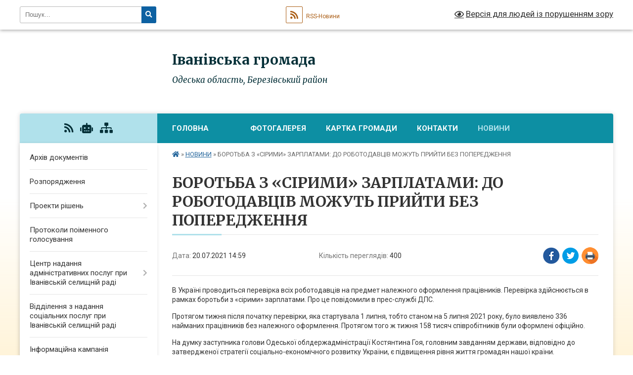

--- FILE ---
content_type: text/html; charset=UTF-8
request_url: https://ivanivca-gromada.gov.ua/news/1626782568/
body_size: 16055
content:
<!DOCTYPE html>
<html lang="uk">
<head>
	<!--[if IE]><meta http-equiv="X-UA-Compatible" content="IE=edge"><![endif]-->
	<meta charset="utf-8">
	<meta name="viewport" content="width=device-width, initial-scale=1">
	<!--[if IE]><script>
		document.createElement('header');
		document.createElement('nav');
		document.createElement('main');
		document.createElement('section');
		document.createElement('article');
		document.createElement('aside');
		document.createElement('footer');
		document.createElement('figure');
		document.createElement('figcaption');
	</script><![endif]-->
	<title>БОРОТЬБА З «СІРИМИ» ЗАРПЛАТАМИ: ДО РОБОТОДАВЦІВ МОЖУТЬ ПРИЙТИ БЕЗ ПОПЕРЕДЖЕННЯ | Іванівська громада</title>
	<meta name="description" content="В Україні проводиться перевірка всіх роботодавців на предмет належного оформлення працівників. Перевірка здійснюється в рамках боротьби з &amp;laquo;сірими&amp;raquo; зарплатами. Про це повідомили в прес-службі ДПС.. . Протягом тижня після початку ">
	<meta name="keywords" content="БОРОТЬБА, З, «СІРИМИ», ЗАРПЛАТАМИ:, ДО, РОБОТОДАВЦІВ, МОЖУТЬ, ПРИЙТИ, БЕЗ, ПОПЕРЕДЖЕННЯ, |, Іванівська, громада">

	
		<meta property="og:image" content="https://rada.info/upload/users_files/04378379/9ebc077fc7e142725e85d937d5c3f2ec.jpg">
	<meta property="og:image:width" content="485">
	<meta property="og:image:height" content="299">
			<meta property="og:title" content="БОРОТЬБА З «СІРИМИ» ЗАРПЛАТАМИ: ДО РОБОТОДАВЦІВ МОЖУТЬ ПРИЙТИ БЕЗ ПОПЕРЕДЖЕННЯ">
			<meta property="og:description" content="В Україні проводиться перевірка всіх роботодавців на предмет належного оформлення працівників. Перевірка здійснюється в рамках боротьби з &amp;laquo;сірими&amp;raquo; зарплатами. Про це повідомили в прес-службі ДПС.">
			<meta property="og:type" content="article">
	<meta property="og:url" content="https://ivanivca-gromada.gov.ua/news/1626782568/">
		
		<link rel="apple-touch-icon" sizes="57x57" href="https://gromada.org.ua/apple-icon-57x57.png">
	<link rel="apple-touch-icon" sizes="60x60" href="https://gromada.org.ua/apple-icon-60x60.png">
	<link rel="apple-touch-icon" sizes="72x72" href="https://gromada.org.ua/apple-icon-72x72.png">
	<link rel="apple-touch-icon" sizes="76x76" href="https://gromada.org.ua/apple-icon-76x76.png">
	<link rel="apple-touch-icon" sizes="114x114" href="https://gromada.org.ua/apple-icon-114x114.png">
	<link rel="apple-touch-icon" sizes="120x120" href="https://gromada.org.ua/apple-icon-120x120.png">
	<link rel="apple-touch-icon" sizes="144x144" href="https://gromada.org.ua/apple-icon-144x144.png">
	<link rel="apple-touch-icon" sizes="152x152" href="https://gromada.org.ua/apple-icon-152x152.png">
	<link rel="apple-touch-icon" sizes="180x180" href="https://gromada.org.ua/apple-icon-180x180.png">
	<link rel="icon" type="image/png" sizes="192x192"  href="https://gromada.org.ua/android-icon-192x192.png">
	<link rel="icon" type="image/png" sizes="32x32" href="https://gromada.org.ua/favicon-32x32.png">
	<link rel="icon" type="image/png" sizes="96x96" href="https://gromada.org.ua/favicon-96x96.png">
	<link rel="icon" type="image/png" sizes="16x16" href="https://gromada.org.ua/favicon-16x16.png">
	<link rel="manifest" href="https://gromada.org.ua/manifest.json">
	<meta name="msapplication-TileColor" content="#ffffff">
	<meta name="msapplication-TileImage" content="https://gromada.org.ua/ms-icon-144x144.png">
	<meta name="theme-color" content="#ffffff">
	
	
		<meta name="robots" content="">
	
	<link rel="preconnect" href="https://fonts.googleapis.com">
	<link rel="preconnect" href="https://fonts.gstatic.com" crossorigin>
	<link href="https://fonts.googleapis.com/css?family=Merriweather:400i,700|Roboto:400,400i,700,700i&amp;subset=cyrillic-ext" rel="stylesheet">

    <link rel="preload" href="https://cdnjs.cloudflare.com/ajax/libs/font-awesome/5.9.0/css/all.min.css" as="style">
	<link rel="stylesheet" href="https://cdnjs.cloudflare.com/ajax/libs/font-awesome/5.9.0/css/all.min.css" integrity="sha512-q3eWabyZPc1XTCmF+8/LuE1ozpg5xxn7iO89yfSOd5/oKvyqLngoNGsx8jq92Y8eXJ/IRxQbEC+FGSYxtk2oiw==" crossorigin="anonymous" referrerpolicy="no-referrer" />
	
    <link rel="preload" href="//gromada.org.ua/themes/nature/css/styles_vip.css?v=3.31" as="style">
	<link rel="stylesheet" href="//gromada.org.ua/themes/nature/css/styles_vip.css?v=3.31">
	<link rel="stylesheet" href="//gromada.org.ua/themes/nature/css/77264/theme_vip.css?v=1768982783">
	
		<!--[if lt IE 9]>
	<script src="https://oss.maxcdn.com/html5shiv/3.7.2/html5shiv.min.js"></script>
	<script src="https://oss.maxcdn.com/respond/1.4.2/respond.min.js"></script>
	<![endif]-->
	<!--[if gte IE 9]>
	<style type="text/css">
		.gradient { filter: none; }
	</style>
	<![endif]-->

</head>
<body class="">

	<a href="#top_menu" class="skip-link link" aria-label="Перейти до головного меню (Alt+1)" accesskey="1">Перейти до головного меню (Alt+1)</a>
	<a href="#left_menu" class="skip-link link" aria-label="Перейти до бічного меню (Alt+2)" accesskey="2">Перейти до бічного меню (Alt+2)</a>
    <a href="#main_content" class="skip-link link" aria-label="Перейти до головного вмісту (Alt+3)" accesskey="3">Перейти до текстового вмісту (Alt+3)</a>



		<div id="all_screen">

						<section class="search_menu">
				<div class="wrap">
					<div class="row">
						<div class="grid-25 fl">
							<form action="https://ivanivca-gromada.gov.ua/search/" class="search">
								<input type="text" name="q" value="" placeholder="Пошук..." aria-label="Введіть пошукову фразу" required>
								<button type="submit" name="search" value="y" aria-label="Натисніть для здійснення пошуку"><i class="fa fa-search"></i></button>
							</form>
							<a id="alt_version_eye" href="#" title="Версія для людей із порушенням зору" onclick="return set_special('c8ba8b1161ab5443ff0562ff786d3d3abcc1c60e');"><i class="far fa-eye"></i></a>
						</div>
						<div class="grid-75">
							<div class="row">
								<div class="grid-25" style="padding-top: 13px;">
									<div id="google_translate_element"></div>
								</div>
								<div class="grid-25" style="padding-top: 13px;">
									<a href="https://gromada.org.ua/rss/77264/" class="rss" title="RSS-стрічка"><span><i class="fa fa-rss"></i></span> RSS-Новини</a>
								</div>
								<div class="grid-50 alt_version_block">

									<div class="alt_version">
										<a href="#" class="set_special_version" onclick="return set_special('c8ba8b1161ab5443ff0562ff786d3d3abcc1c60e');"><i class="far fa-eye"></i> Версія для людей із порушенням зору</a>
									</div>

								</div>
								<div class="clearfix"></div>
							</div>
						</div>
						<div class="clearfix"></div>
					</div>
				</div>
			</section>
			
			<header>
				<div class="wrap">
					<div class="row">

						<div class="grid-25 logo fl">
							<a href="https://ivanivca-gromada.gov.ua/" id="logo">
								<img class="svg" src="//gromada.org.ua/themes/nature/img/logo.svg" alt="Іванівська - ">
							</a>
						</div>
						<div class="grid-75 title fr">
							<div class="slogan_1">Іванівська громада</div>
							<div class="slogan_2">Одеська область, Березівський район</div>
						</div>
						<div class="clearfix"></div>

					</div>
				</div>
			</header>

			<div class="wrap">
				<section class="middle_block">

					<div class="row">
						<div class="grid-75 fr">
							<nav class="main_menu" id="top_menu">
								<ul>
																		<li class="">
										<a href="https://ivanivca-gromada.gov.ua/main/">Головна</a>
																													</li>
																		<li class="">
										<a href="https://ivanivca-gromada.gov.ua/news/"> </a>
																													</li>
																		<li class=" has-sub">
										<a href="https://ivanivca-gromada.gov.ua/photo/">Фотогалерея</a>
																				<button onclick="return show_next_level(this);" aria-label="Показати підменю"></button>
																														<ul>
																						<li>
												<a href="https://ivanivca-gromada.gov.ua/remont-maloi-zali-bk-15-32-37-04-10-2021/">Ремонт малої зали БК</a>
																																			</li>
																																</ul>
																			</li>
																		<li class="">
										<a href="https://ivanivca-gromada.gov.ua/structure/">Картка громади</a>
																													</li>
																		<li class=" has-sub">
										<a href="https://ivanivca-gromada.gov.ua/feedback/">Контакти</a>
																				<button onclick="return show_next_level(this);" aria-label="Показати підменю"></button>
																														<ul>
																						<li class="has-sub">
												<a href="https://ivanivca-gromada.gov.ua/prijom-gromadyan-16-35-15-11-08-2022/">Прийом громадян</a>
																								<button onclick="return show_next_level(this);" aria-label="Показати підменю"></button>
																																				<ul>
																										<li>
														<a href="https://ivanivca-gromada.gov.ua/normativnopravovi-akti-17-13-51-11-08-2022/">Нормативно-правові акти</a>
													</li>
																										<li>
														<a href="https://ivanivca-gromada.gov.ua/poryadok-roboti-zi-zvernennyami-gromadyan-u-ivanivskij-selischnij-radi-14-31-55-15-08-2022/">Порядок роботи зі зверненнями громадян у Іванівській селищній раді</a>
													</li>
																																						</ul>
																							</li>
																						<li>
												<a href="https://ivanivca-gromada.gov.ua/pryami-telefonni-garyachi-linii-16-47-30-11-08-2022/">Прямі телефонні (гарячі) лінії</a>
																																			</li>
																						<li>
												<a href="https://ivanivca-gromada.gov.ua/zrazki-dokumentiv-neobhidnih-dlya-zvernennya-gromadyan-16-58-08-11-08-2022/">Зразки документів, необхідних для звернення громадян</a>
																																			</li>
																																</ul>
																			</li>
																		<li class="active">
										<a href="https://ivanivca-gromada.gov.ua/novini-12-55-42-13-01-2021/">НОВИНИ</a>
																													</li>
																										</ul>

								<button class="menu-button" id="open-button" tabindex="-1"><i class="fas fa-bars"></i> Меню сайту</button>

							</nav>
							<div class="clearfix"></div>

														<section class="bread_crumbs">
								<div xmlns:v="http://rdf.data-vocabulary.org/#"><a href="https://ivanivca-gromada.gov.ua/" title="Головна сторінка"><i class="fas fa-home"></i></a> &raquo; <a href="https://ivanivca-gromada.gov.ua/novini-12-55-42-13-01-2021/" aria-current="page">НОВИНИ</a>  &raquo; <span>БОРОТЬБА З «СІРИМИ» ЗАРПЛАТАМИ: ДО РОБОТОДАВЦІВ МОЖУТЬ ПРИЙТИ БЕЗ ПОПЕРЕДЖЕННЯ</span></div>
							</section>
							
							<main id="main_content">

																											<h1>БОРОТЬБА З «СІРИМИ» ЗАРПЛАТАМИ: ДО РОБОТОДАВЦІВ МОЖУТЬ ПРИЙТИ БЕЗ ПОПЕРЕДЖЕННЯ</h1>


<div class="row">
	<div class="grid-30 one_news_date">
		Дата: <span>20.07.2021 14:59</span>
	</div>
	<div class="grid-30 one_news_count">
		Кількість переглядів: <span>400</span>
	</div>
		<div class="grid-30 one_news_socials">
		<button class="social_share" data-type="fb" aria-label="Поширити у Фейсбук"><img src="//gromada.org.ua/themes/nature/img/share/fb.png" alt="Іконака Фейсбук"></button>
		<button class="social_share" data-type="tw" aria-label="Поширити у Твітер"><img src="//gromada.org.ua/themes/nature/img/share/tw.png" alt="Іконка Твітер"></button>
		<button class="print_btn" onclick="window.print();" aria-label="Надрукувати"><img src="//gromada.org.ua/themes/nature/img/share/print.png" alt="Іконка принтеру"></button>
	</div>
		<div class="clearfix"></div>
</div>

<hr>

<p>В Україні проводиться перевірка всіх роботодавців на предмет належного оформлення працівників. Перевірка здійснюється в рамках боротьби з &laquo;сірими&raquo; зарплатами. Про це повідомили в прес-службі ДПС.</p>

<p>Протягом тижня після початку перевірки, яка стартувала 1 липня, тобто станом на 5 липня&nbsp;2021&nbsp;року, було виявлено 336 найманих працівників без належного оформлення. Протягом того ж тижня 158 тисяч співробітників були оформлені офіційно.</p>

<p>На думку заступника голови Одеської облдержадміністрації Костянтина Гоя, головним завданням держави, відповідно до затвердженої стратегії соціально-економічного розвитку України, є підвищення рівня життя громадян нашої країни.</p>

<p>&laquo;Найважливіша складова в його досягненні &ndash; рівень заробітної плати кожного громадянина. Держава не може і не повинна миритися з &laquo;сірою&raquo; зарплатнею або частково в конвертах. Більш того, зобов&#39;язана вживати всіх необхідних заходів з недопущення подібного &quot;хабарництва&quot; між роботодавцем і працівником. Адже фактично, роботодавець платить хабар співробітникові з метою зменшення своїх витрат і отримання більшого прибутку. Співробітник, як результат, отримує меншу пенсію та слабке зростання (або відсутність) якості одержуваних їм послуг від держави: адміністративних, медичних, освітніх, інфраструктурних в кожній окремій громаді тощо&raquo; - Костянтин Гой.</p>

<p>Заступник голови Одеської ОДА відзначає, що на сьогодні не є секретом той факт, що основним джерелом доходів бюджетів громад, є податок з доходів фізичних осіб, який безпосередньо залежить від рівня офіційної заробітної плати їх жителів.</p>

<p>&laquo;То ж якщо є бажання спокійно працювати та жити в процвітаючій країні, необхідно дотримуватись діючих правил (Законів). В іншому випадку, на мою думку, підприємства, у яких середній рівень зарплатні нижчий мінімального, хай чекають на &laquo;гостей&raquo; та скаржаться на погане життя...&raquo; - додав заступник голови Одеської ОДА Костянтин Гой.</p>

<p>Нагадаємо, середня зарплата, яку роботодавці готові платити українцям, становить 13,5 тис. грн. Мінімальну зарплату в Україні з 1 січня&nbsp;2021&nbsp;року підвищено до 6 тис. грн.</p>

<p><img alt="Фото без опису"  alt="" src="https://rada.info/upload/users_files/04378379/9ebc077fc7e142725e85d937d5c3f2ec.jpg" style="width: 485px; height: 299px;" /></p>

<p>&nbsp;</p>
<div class="clearfix"></div>

<hr>



<p><a href="https://ivanivca-gromada.gov.ua/novini-12-55-42-13-01-2021/" class="btn btn-grey">&laquo; повернутися</a></p>																	
							</main>
						</div>
						<div class="grid-25 fl">

							<div class="project_name">
								<a href="https://gromada.org.ua/rss/77264/" rel="nofollow" target="_blank" title="RSS-стрічка новин сайту"><i class="fas fa-rss"></i></a>
																<a href="https://ivanivca-gromada.gov.ua/feedback/#chat_bot" title="Наша громада в смартфоні"><i class="fas fa-robot"></i></a>
																																																								<a href="https://ivanivca-gromada.gov.ua/sitemap/" title="Мапа сайту"><i class="fas fa-sitemap"></i></a>
							</div>
							<aside class="left_sidebar">
				
								
																<nav class="sidebar_menu" id="left_menu">
									<ul>
																				<li class="">
											<a href="https://ivanivca-gromada.gov.ua/docs/">Архів документів</a>
																																</li>
																				<li class="">
											<a href="https://ivanivca-gromada.gov.ua/rozporyadzhennya-13-59-33-20-02-2020/">Розпорядження</a>
																																</li>
																				<li class=" has-sub">
											<a href="https://ivanivca-gromada.gov.ua/proekti-rishen-15-06-28-19-02-2020/">Проекти рішень</a>
																						<button onclick="return show_next_level(this);" aria-label="Показати підменю"></button>
																																	<i class="fa fa-chevron-right"></i>
											<ul>
																								<li class="">
													<a href="https://ivanivca-gromada.gov.ua/ii-sesiya-vii-sklikannya-16-12-44-10-03-2020/">ІІ сесія VII скликання</a>
																																						</li>
																								<li class="">
													<a href="https://ivanivca-gromada.gov.ua/iii-sesiya-vii-sklikannya-16-13-07-10-03-2020/">ІІІ сесія VII скликання</a>
																																						</li>
																								<li class="">
													<a href="https://ivanivca-gromada.gov.ua/iv-sesiya-vii-sklikannya-16-33-12-10-03-2020/">ІV сесія VII скликання</a>
																																						</li>
																																			</ul>
																					</li>
																				<li class="">
											<a href="https://ivanivca-gromada.gov.ua/protokoli-poimennogo-golosuvannya-11-43-29-21-02-2020/">Протоколи поіменного голосування</a>
																																</li>
																				<li class=" has-sub">
											<a href="https://ivanivca-gromada.gov.ua/centr-nadannya-administrativnih-poslug-pri-ivanivskij-selischnij-radi-11-40-13-30-08-2021/">Центр надання адміністративних послуг при Іванівській селищній раді</a>
																						<button onclick="return show_next_level(this);" aria-label="Показати підменю"></button>
																																	<i class="fa fa-chevron-right"></i>
											<ul>
																								<li class="">
													<a href="https://ivanivca-gromada.gov.ua/vikonujuchij-obovyazki-nachalnika-cnap-14-15-51-22-09-2023/">Виконуючий обов'язки начальника ЦНАП</a>
																																						</li>
																								<li class="">
													<a href="https://ivanivca-gromada.gov.ua/blanki-zayav-neobhidnih-dlya-zvernennya-za-otrimannyam-administrativnih-poslug-14-17-18-22-09-2023/">Бланки заяв необхідних для звернення за отриманням адміністративних послуг</a>
																																						</li>
																								<li class="">
													<a href="https://ivanivca-gromada.gov.ua/informaciya-schodo-mozhlivostej-otrimannya-poslug-onlajn-v-elektronnomu-viglyadi-14-17-54-22-09-2023/">Інформація щодо можливостей отримання послуг онлайн в електронному вигляді</a>
																																						</li>
																								<li class="">
													<a href="https://ivanivca-gromada.gov.ua/platizhni-rekviziti-dlya-oplati-platnih-administrativnih-poslug-14-18-46-22-09-2023/">Платіжні реквізити для оплати платних адміністративних послуг</a>
																																						</li>
																								<li class="">
													<a href="https://ivanivca-gromada.gov.ua/stroki-nadannya-administrativnih-poslug-14-20-04-22-09-2023/">Строки надання адміністративних послуг</a>
																																						</li>
																								<li class="">
													<a href="https://ivanivca-gromada.gov.ua/pracivniki-cnap-16-11-04-22-09-2023/">Працівники ЦНАП</a>
																																						</li>
																								<li class="">
													<a href="https://ivanivca-gromada.gov.ua/informaciya-schodo-miscya-znahodzhennya-cnap-16-12-41-22-09-2023/">Інформація  щодо місця знаходження  ЦНАП</a>
																																						</li>
																								<li class="">
													<a href="https://ivanivca-gromada.gov.ua/perelikadministrativnih-poslug-yaki-nadajutsya-cherez-viddil-centr-nadannya-administrativnih-poslug-ivanivskoi-selischnoi-radi-16-20-18-08-08-2025/">Перелік адміністративних послуг, які надаються через відділ «Центр надання адміністративних послуг» Іванівської селищної ради</a>
																																						</li>
																								<li class="">
													<a href="https://ivanivca-gromada.gov.ua/informacijni-ta-tehnologichni-kartki-na-administrativni-poslugi-covv-yaki-nadajutsya-cherez-cnap-16-02-10-25-10-2024/">Інформаційні та технологічні картки на адміністративні послуги ЦОВВ, які надаються через ЦНАП</a>
																																						</li>
																								<li class="">
													<a href="https://ivanivca-gromada.gov.ua/informacijni-ta-tehnologichni-kartki-administrativnih-poslug-socialnogo-harakteru-selischnoi-radi-16-05-15-25-10-2024/">Інформаційні та технологічні картки адміністративних послуг соціального характеру селищної ради</a>
																																						</li>
																																			</ul>
																					</li>
																				<li class="">
											<a href="https://ivanivca-gromada.gov.ua/viddilennya-z-nadannya-socialnih-poslug-pri-ivanivskij-selischnij-radi-11-24-13-09-08-2021/">Відділення з надання соціальних послуг при Іванівській селищній раді</a>
																																</li>
																				<li class="">
											<a href="https://ivanivca-gromada.gov.ua/informacijna-kampaniya-eukraina-10-57-36-22-10-2021/">Інформаційна кампанія EUКраїна</a>
																																</li>
																				<li class="">
											<a href="https://ivanivca-gromada.gov.ua/stop-covid-19-11-03-11-22-10-2021/">STOP COVID- 19</a>
																																</li>
																				<li class="">
											<a href="https://ivanivca-gromada.gov.ua/publichni-zakupivli-viddilu-osviti-molodi-ta-sportu-ivanivskoi-selischnoi-radi-odeskoi-oblasti-berezivskogo-rajonu-14-51-23-17-02-2022/">Публічні закупівлі відділу освіти, молоді та спорту Іванівської селищної ради Одеської області Березівського району</a>
																																</li>
																				<li class="">
											<a href="https://ivanivca-gromada.gov.ua/upravlinnya-mistobuduvannya-arhitekturi-zhitlovokomunalnogo-gospodarstva-blagoustroju-ekologii-09-10-58-21-04-2020/">Управління містобудування, архітектури, житлово-комунального господарства, благоустрою, екології та земельних відносин</a>
																																</li>
																				<li class="">
											<a href="https://ivanivca-gromada.gov.ua/informaciya-dlya-vpo-14-59-25-16-08-2023/">Інформація для ВПО</a>
																																</li>
																				<li class="">
											<a href="https://ivanivca-gromada.gov.ua/gumanitarnij-shtab-ivanivskoi-selischnoi-radi-12-41-18-23-02-2023/">Гуманітарний штаб Іванівської селищної ради</a>
																																</li>
																				<li class="">
											<a href="https://ivanivca-gromada.gov.ua/rishennya-vikonavchogo-komitetu-ivanivskoi-selischnoi-radi-14-40-23-04-02-2021/">Рішення виконавчого комітету Іванівської селищної ради</a>
																																</li>
																				<li class=" has-sub">
											<a href="https://ivanivca-gromada.gov.ua/rishennya-selischnoi-radi-15-59-30-05-01-2021/">Рішення селищної ради</a>
																						<button onclick="return show_next_level(this);" aria-label="Показати підменю"></button>
																																	<i class="fa fa-chevron-right"></i>
											<ul>
																								<li class="">
													<a href="https://ivanivca-gromada.gov.ua/xxii-pozachergova-sesiya-viii-sklikannya-11-57-51-12-01-2023/">XXІІ позачергова сесія VІІІ скликання</a>
																																						</li>
																								<li class="">
													<a href="https://ivanivca-gromada.gov.ua/lvi-pozachergova-sesiya-viii-sklikannya-14-46-15-01-07-2025/">LVІ позачергова сесія VIII скликання</a>
																																						</li>
																								<li class="">
													<a href="https://ivanivca-gromada.gov.ua/hii-sesiya-viii-sklikannya-11-43-06-30-08-2021/">ХІІ  позачергова сесія VIIІ скликання</a>
																																						</li>
																								<li class="">
													<a href="https://ivanivca-gromada.gov.ua/xlvii-pozachergovya-sesii viii-sklikannya-12-38-55-05-11-2024/">XLVIІ позачерговя сесії VIII скликання</a>
																																						</li>
																								<li class="">
													<a href="https://ivanivca-gromada.gov.ua/xli-pozachergova-sesiya-viii-sklikannya-10-24-08-14-05-2024/">XLІ позачергова сесія VIII скликання</a>
																																						</li>
																								<li class="">
													<a href="https://ivanivca-gromada.gov.ua/viii-chergova-sesiya-vii-sklikannya-11-52-02-05-02-2021/">VІІІ чергова сесія VІІ скликання</a>
																																						</li>
																								<li class="">
													<a href="https://ivanivca-gromada.gov.ua/ii-pozachergova-sesiya-vii-sklikannya-12-21-47-05-02-2021/">ІІ позачергова сесія VІІ скликання</a>
																																						</li>
																								<li class="">
													<a href="https://ivanivca-gromada.gov.ua/li-pozachergova-sesiya-viii-sklikannya-15-25-42-12-02-2025/">LІ позачергова сесія VIII скликання</a>
																																						</li>
																								<li class="">
													<a href="https://ivanivca-gromada.gov.ua/iii-pozachergova-sesiya-vii-sklikannya-12-28-08-05-02-2021/">ІII позачергова сесія VІІ скликання</a>
																																						</li>
																								<li class="">
													<a href="https://ivanivca-gromada.gov.ua/v-pozachergova-sesiya-vii-sklikannya-12-32-26-05-02-2021/">V позачергова сесія VІІ скликання</a>
																																						</li>
																								<li class="">
													<a href="https://ivanivca-gromada.gov.ua/vii-pozachergova-sesiya-vii-sklikannya-12-36-15-05-02-2021/">VІІ позачергова сесія VІІ скликання</a>
																																						</li>
																								<li class="">
													<a href="https://ivanivca-gromada.gov.ua/hi-pozachergova-sesiya-viii-sklikannya-17-31-38-04-08-2021/">ХІ позачергова сесія VІІІ скликання</a>
																																						</li>
																								<li class="">
													<a href="https://ivanivca-gromada.gov.ua/xlix-pozachergova-sesiya-viii-sklikannya-15-40-13-23-12-2024/">XLIX позачергова сесія VIII скликання</a>
																																						</li>
																								<li class="">
													<a href="https://ivanivca-gromada.gov.ua/iv-pozachergova-sesiya-vii-sklikannya-13-03-26-05-02-2021/">IV позачергова сесія VІІ скликання</a>
																																						</li>
																								<li class="">
													<a href="https://ivanivca-gromada.gov.ua/hhhi-sesiya-viii-sklikannya-16-09-28-13-09-2023/">ХХХІ сесія VIIІ скликання</a>
																																						</li>
																								<li class="">
													<a href="https://ivanivca-gromada.gov.ua/lvi-pozachergova-sesiya-viii-sklikannya-16-56-19-10-06-2025/">LVІ позачергова сесія VIII скликання</a>
																																						</li>
																								<li class="">
													<a href="https://ivanivca-gromada.gov.ua/hxhii-pozachergova-sesiya-viii-sklikannya-10-06-06-02-11-2023/">ХXХІІ позачергова сесія VIIІ скликання</a>
																																						</li>
																								<li class="">
													<a href="https://ivanivca-gromada.gov.ua/vi-chergova-sesiya-vii-sklikannya-13-48-16-05-02-2021/">VI чергова сесія VІІ скликання</a>
																																						</li>
																								<li class="">
													<a href="https://ivanivca-gromada.gov.ua/hhih-pozachergova-sesiya-viii-sklikannya-15-11-02-16-08-2023/">ХХІХ  позачергова сесія VIIІ скликання</a>
																																						</li>
																								<li class="">
													<a href="https://ivanivca-gromada.gov.ua/lxii-pozachergova-sesiya-viii-sklikannya-16-58-06-23-09-2025/">LXІІ позачергова сесія VIII скликання</a>
																																						</li>
																								<li class="">
													<a href="https://ivanivca-gromada.gov.ua/xxiii-pozachergova-sesiya-viii-sklikannya-17-44-15-29-03-2023/">XXІІІ позачергова сесія VІІІ скликання</a>
																																						</li>
																								<li class="">
													<a href="https://ivanivca-gromada.gov.ua/ih-pozachergova-sesiya-vii-sklikannya-14-07-18-05-02-2021/">ІХ позачергова сесія VІІ скликання</a>
																																						</li>
																								<li class="">
													<a href="https://ivanivca-gromada.gov.ua/h-pozachergova-sesiya-vii-sklikannya-14-19-41-05-02-2021/">Х позачергова сесія VІІ скликання</a>
																																						</li>
																								<li class="">
													<a href="https://ivanivca-gromada.gov.ua/xlvi-pozachergova-sesiya-viii-sklikannya-12-32-32-24-10-2024/">XLVI позачергова сесія  VIII скликання</a>
																																						</li>
																								<li class="">
													<a href="https://ivanivca-gromada.gov.ua/lx-pozachergova-sesiya-viii-sklikannya-14-27-05-18-07-2025/">LX позачергова сесія VIII скликання</a>
																																						</li>
																								<li class="">
													<a href="https://ivanivca-gromada.gov.ua/hxvii-pozachergova-sesiya-viii-sklikannya-10-24-31-03-07-2023/">ХXVІІ позачергова сесія VIIІ скликання</a>
																																						</li>
																								<li class="">
													<a href="https://ivanivca-gromada.gov.ua/hxxvi-pozachergova-sesiya-viii-sklikannya-16-29-33-20-11-2023/">ХXXIV  позачергова сесія VIIІ скликання</a>
																																						</li>
																								<li class="">
													<a href="https://ivanivca-gromada.gov.ua/lxvi-pozachergova-sesiya-viii-sklikannya-17-23-21-29-12-2025/">LXVI позачергова сесія VIII скликання</a>
																																						</li>
																								<li class="">
													<a href="https://ivanivca-gromada.gov.ua/lxvii pozachergova-sesiya viii-sklikannya-17-28-15-29-12-2025/">LXVII позачергова сесія VIII скликання</a>
																																						</li>
																								<li class="">
													<a href="https://ivanivca-gromada.gov.ua/iv-pozachergova-sesiya-viii-sklikannya-16-11-45-05-01-2021/">ІV позачергова сесія VІІІ скликання</a>
																																						</li>
																								<li class="">
													<a href="https://ivanivca-gromada.gov.ua/lix-pozachergova-sesiya-viii-sklikannya-10-33-56-16-07-2025/">LIX позачергова сесія VIII скликання</a>
																																						</li>
																								<li class="">
													<a href="https://ivanivca-gromada.gov.ua/xxhvii-pozachergova-sesiya-viii-sklikannya-12-56-59-10-01-2024/">XXХVІІ позачергова сесія VIII скликання</a>
																																						</li>
																								<li class="">
													<a href="https://ivanivca-gromada.gov.ua/hi-chergova-sesiya-vii-sklikannya-14-36-25-05-02-2021/">ХІ чергова сесія VІІ скликання</a>
																																						</li>
																								<li class="">
													<a href="https://ivanivca-gromada.gov.ua/hiii-chergova-sesiya-viii-sklikannya-16-50-15-06-10-2021/">ХІІI  чергова сесія VIIІ скликання</a>
																																						</li>
																								<li class="">
													<a href="https://ivanivca-gromada.gov.ua/vi-pozachergova-sesiya-viii-sklikannya-16-35-39-09-02-2021/">VІ  позачергова сесія VІІІ скликання</a>
																																						</li>
																								<li class="">
													<a href="https://ivanivca-gromada.gov.ua/hxi-pozachergova-sesiyaviii-sklikannya-16-28-10-09-12-2022/">ХXІ позачергова сесіяVIIІ скликання</a>
																																						</li>
																								<li class="">
													<a href="https://ivanivca-gromada.gov.ua/i-sesiya-viii-sklikannya-16-49-29-05-01-2021/">І сесія VIIІ скликання</a>
																																						</li>
																								<li class="">
													<a href="https://ivanivca-gromada.gov.ua/ii-chergova-sesiya-viii-sklikannya-17-09-08-05-01-2021/">ІI чергова сесія VIIІ скликання</a>
																																						</li>
																								<li class="">
													<a href="https://ivanivca-gromada.gov.ua/iii-pozachergova-sesiya-viii-sklikannya-22-19-55-05-01-2021/">ІII позачергова сесія VІІІ скликання</a>
																																						</li>
																								<li class="">
													<a href="https://ivanivca-gromada.gov.ua/xxxvi-pozachergova-sesiya-viii-sklikannya-12-18-21-04-01-2024/">XXXVI позачергова сесія VІІІ скликання</a>
																																						</li>
																								<li class="">
													<a href="https://ivanivca-gromada.gov.ua/hhh-pozachergova-sesiya-viii-sklikannya-16-26-28-25-08-2023/">ХХХ позачергова сесія VIIІ скликання</a>
																																						</li>
																								<li class="">
													<a href="https://ivanivca-gromada.gov.ua/xlviii-pozachergova-sesiya-viii-sklikannya-16-50-10-26-11-2024/">XLVІІI позачергова сесія VIII скликання</a>
																																						</li>
																								<li class="">
													<a href="https://ivanivca-gromada.gov.ua/xl-pozachergova-sesiya-viii-sklikannya-11-41-46-18-04-2024/">XL позачергова сесія VIII скликання</a>
																																						</li>
																								<li class="">
													<a href="https://ivanivca-gromada.gov.ua/vii-pozachergova-sesiya-viii-sklikannya-14-31-23-07-02-2022/">XVII позачергова сесія VІІІ скликання</a>
																																						</li>
																								<li class="">
													<a href="https://ivanivca-gromada.gov.ua/hlii-pozachergova-sesiya-viii-sklikannya-14-44-31-22-07-2024/">ХLII позачергова сесія VІІІ скликання</a>
																																						</li>
																								<li class="">
													<a href="https://ivanivca-gromada.gov.ua/hxvsesiya-viii-sklikannya-12-43-46-17-05-2023/">ХXVсесія VIIІ скликання</a>
																																						</li>
																								<li class="">
													<a href="https://ivanivca-gromada.gov.ua/liv-pozachergova-sesiya-viii-sklikannya-14-36-57-28-04-2025/">LІV позачергова сесія VIII скликання</a>
																																						</li>
																								<li class="">
													<a href="https://ivanivca-gromada.gov.ua/hliii-pozachergova-sesiya-viii-sklikannya-15-10-08-22-07-2024/">ХLIII позачергова сесія VІІІ скликання</a>
																																						</li>
																								<li class="">
													<a href="https://ivanivca-gromada.gov.ua/xlv-pozachergova-sesiya-viii-sklikannya-11-02-39-03-10-2024/">XLV позачергова сесія VIII скликання</a>
																																						</li>
																								<li class="">
													<a href="https://ivanivca-gromada.gov.ua/liii-pozachergova-sesiya-viii-sklikannya-15-01-17-28-04-2025/">LІІІ позачергова сесія VIIІ скликання</a>
																																						</li>
																								<li class="">
													<a href="https://ivanivca-gromada.gov.ua/li-pozachergova-sesiya viii-sklikannya-11-56-52-10-03-2025/">LІ позачергова сесія VIII скликання</a>
																																						</li>
																								<li class="">
													<a href="https://ivanivca-gromada.gov.ua/xix-pozachergova-sesiya-ivanivskoi-selischnoi-radi-viii-sklikannya-14-25-44-15-08-2022/">XIX позачергова сесія Іванівської селищної ради VІІІ скликання</a>
																																						</li>
																								<li class="">
													<a href="https://ivanivca-gromada.gov.ua/xv-pozachergova-sesiya-viii-sklikannya-18-59-24-12-11-2021/">XV позачергова сесія VІІІ скликання</a>
																																						</li>
																								<li class="">
													<a href="https://ivanivca-gromada.gov.ua/hvi-pozachergova-sesiya-viii-sklikannya-13-00-42-24-12-2021/">ХVІ позачергова сесія VІІІ скликання</a>
																																						</li>
																								<li class="">
													<a href="https://ivanivca-gromada.gov.ua/hhhiii-pozachergova-sesiyaviii-sklikannya-17-47-05-09-11-2023/">ХХХІІІ позачергова сесіяVIIІ скликання</a>
																																						</li>
																								<li class="">
													<a href="https://ivanivca-gromada.gov.ua/hxvi-pozachergova-sesiya-viii-sklikannya-16-11-23-19-06-2023/">ХXVІ позачергова сесія VIIІ скликання</a>
																																						</li>
																								<li class="">
													<a href="https://ivanivca-gromada.gov.ua/v-pozachergova-sesiya-viii-sklikannya-16-00-31-12-01-2021/">V позачергова сесія VІІІ скликання</a>
																																						</li>
																								<li class="">
													<a href="https://ivanivca-gromada.gov.ua/l-pozachergova-sesiya--viii-sklikannya-16-03-42-27-01-2025/">L позачергова сесія   VIIІ скликання</a>
																																						</li>
																								<li class="">
													<a href="https://ivanivca-gromada.gov.ua/xxxix-pozachergova-sesiya-viii-sklikannya-11-17-30-21-02-2024/">XXXIX позачергова сесія VІІІ скликання</a>
																																						</li>
																								<li class="">
													<a href="https://ivanivca-gromada.gov.ua/viii-pozachergova-sesiya-viii-sklikannya-09-39-27-15-03-2021/">VІІІ позачергова сесія VІІІ скликання</a>
																																						</li>
																								<li class="">
													<a href="https://ivanivca-gromada.gov.ua/h-pozachergova-sesiya-viii-sklikannya-18-24-20-17-06-2021/">Х позачергова сесія VІІІ скликання</a>
																																						</li>
																								<li class="">
													<a href="https://ivanivca-gromada.gov.ua/hliv-pozachergova-sesiya-viii-sklikannya-16-36-18-06-08-2024/">ХLІV позачергова сесія VIIІ скликання</a>
																																						</li>
																								<li class="">
													<a href="https://ivanivca-gromada.gov.ua/hiv-pozachergova-sesiya-viii-sklikannya-17-29-54-25-10-2022/">ХІV позачергова сесія VIIІ скликання</a>
																																						</li>
																								<li class="">
													<a href="https://ivanivca-gromada.gov.ua/vii-pozachergova-sesiya-viii-sklikannya-11-05-24-10-03-2021/">VІІ позачергова сесія VІІІ скликання</a>
																																						</li>
																								<li class="">
													<a href="https://ivanivca-gromada.gov.ua/xxxviii-pozachergova-sesiya-viii-sklikannya-12-40-04-13-02-2024/">XXXVIII позачергова сесія VIII скликання</a>
																																						</li>
																								<li class="">
													<a href="https://ivanivca-gromada.gov.ua/ix-chergova-sesiya-viii-sklikannya-12-43-43-09-04-2021/">ІX чергова сесія VІІІ скликання</a>
																																						</li>
																								<li class="">
													<a href="https://ivanivca-gromada.gov.ua/lxiv-pozachergova-sesiya viii-sklikannya-12-19-35-20-11-2025/">LXІV позачергова сесія VIII скликання</a>
																																						</li>
																								<li class="">
													<a href="https://ivanivca-gromada.gov.ua/lxv-pozachergova-sesiya-viii-sklikannya-12-31-28-20-11-2025/">LXV позачергова сесія VIII скликання</a>
																																						</li>
																								<li class="">
													<a href="https://ivanivca-gromada.gov.ua/i-organizacijna-sesiya-vii-sklikannya-10-57-59-05-02-2021/">I організаційна сесія VІІ скликання</a>
																																						</li>
																								<li class="">
													<a href="https://ivanivca-gromada.gov.ua/xxhv -pozachergova-sesiya-viii-sklikannya-16-10-06-20-12-2023/">XXХV  позачергова сесія VIIІ скликання</a>
																																						</li>
																								<li class="">
													<a href="https://ivanivca-gromada.gov.ua/hiii-sesiya-viii-sklikannya-11-24-07-27-07-2022/">ХVІІІ сесія VIIІ скликання</a>
																																						</li>
																								<li class="">
													<a href="https://ivanivca-gromada.gov.ua/hhiv-pozachergova-sesiya-viii-sklikannya-12-43-58-27-04-2023/">ХХIV позачергова сесія VІІІ скликання</a>
																																						</li>
																								<li class="">
													<a href="https://ivanivca-gromada.gov.ua/lviii-pozachergova-sesiya-viii-sklikannya-10-13-10-08-07-2025/">LVІІІ позачергова сесія VIII скликання</a>
																																						</li>
																								<li class="">
													<a href="https://ivanivca-gromada.gov.ua/lxi-pozachergova-sesiya-viii-sklikannya-14-16-58-21-08-2025/">LXІ позачергова сесія VIII скликання</a>
																																						</li>
																								<li class="">
													<a href="https://ivanivca-gromada.gov.ua/lxiii-pozachergova-sesiya-viii-sklikannya-14-56-07-06-10-2025/">LXІІІ позачергова сесія VIII скликання</a>
																																						</li>
																								<li class="">
													<a href="https://ivanivca-gromada.gov.ua/hx-pozachergova-sesiyaviii-sklikannya-12-31-16-11-11-2022/">ХX  позачергова сесіяVIIІ скликання</a>
																																						</li>
																																			</ul>
																					</li>
																				<li class="">
											<a href="https://ivanivca-gromada.gov.ua/upravlinnya-finansiv-ta-ekonomichnogo-rozvitku-12-29-47-03-08-2020/">Управління фінансів та економічного розвитку</a>
																																</li>
																				<li class="">
											<a href="https://ivanivca-gromada.gov.ua/bezbarernist-15-45-02-03-10-2025/">Безбар'єрність</a>
																																</li>
																				<li class="">
											<a href="https://ivanivca-gromada.gov.ua/postanovi-16-47-52-30-11-2023/">Постанови</a>
																																</li>
																				<li class="">
											<a href="https://ivanivca-gromada.gov.ua/ogoloshennya-pro-konkurs-15-07-33-27-04-2020/">Оголошення про конкурс</a>
																																</li>
																				<li class="">
											<a href="https://ivanivca-gromada.gov.ua/severinivskij-starostinskij-okrug-16-49-50-19-07-2023/">Северинівський старостинський округ</a>
																																</li>
																				<li class="">
											<a href="https://ivanivca-gromada.gov.ua/gid-z-derzhavnih-poslug-09-21-56-04-11-2021/">"Гід з державних послуг"</a>
																																</li>
																				<li class=" has-sub">
											<a href="https://ivanivca-gromada.gov.ua/regulyatorna-politika-10-41-40-22-11-2021/">Регуляторна політика</a>
																						<button onclick="return show_next_level(this);" aria-label="Показати підменю"></button>
																																	<i class="fa fa-chevron-right"></i>
											<ul>
																								<li class="">
													<a href="https://ivanivca-gromada.gov.ua/plani-diyalnosti-z-pidgotovki-regulyatornih-aktiv-17-16-00-15-12-2021/">Плани діяльності з підготовки регуляторних актів</a>
																																						</li>
																								<li class="">
													<a href="https://ivanivca-gromada.gov.ua/reestri-dijuchih-aktiv-14-19-28-12-12-2022/">Реєстри діючих актів</a>
																																						</li>
																								<li class="">
													<a href="https://ivanivca-gromada.gov.ua/vidpovidalna-osoba-16-10-15-10-04-2024/">Відповідальна особа</a>
																																						</li>
																								<li class="">
													<a href="https://ivanivca-gromada.gov.ua/dani-kontaktnoi-osobi-16-10-49-10-04-2024/">Дані контактної особи</a>
																																						</li>
																								<li class="">
													<a href="https://ivanivca-gromada.gov.ua/povidomlennya-pro-opriljudnennya-proektiv-regulyatornih-aktiv-16-11-43-10-04-2024/">Повідомлення про оприлюднення проектів регуляторних актів</a>
																																						</li>
																								<li class="">
													<a href="https://ivanivca-gromada.gov.ua/proekti-regulyatornih-aktiv-16-12-23-10-04-2024/">Проекти регуляторних актів</a>
																																						</li>
																								<li class="">
													<a href="https://ivanivca-gromada.gov.ua/analiz-regulyatornogo-vplivu-proektiv-regulyatornih-aktiv-16-13-05-10-04-2024/">Аналіз регуляторного впливу проектів регуляторних актів</a>
																																						</li>
																								<li class="">
													<a href="https://ivanivca-gromada.gov.ua/vidstezhennya-rezultativnosti-regulyatornogo-aktu-16-14-11-10-04-2024/">Відстеження результативності регуляторного акту</a>
																																						</li>
																								<li class="">
													<a href="https://ivanivca-gromada.gov.ua/informaciya-pro-zdijsnennya-regulyatornoi-diyalnosti-16-15-23-10-04-2024/">Інформація про здійснення регуляторної діяльності</a>
																																						</li>
																																			</ul>
																					</li>
																				<li class=" has-sub">
											<a href="https://ivanivca-gromada.gov.ua/viddil-socialnogo-zahistu-ivanivskoi-selischnoi-radi-12-45-23-01-07-2021/">Відділ соціального захисту Іванівської селищної ради</a>
																						<button onclick="return show_next_level(this);" aria-label="Показати підменю"></button>
																																	<i class="fa fa-chevron-right"></i>
											<ul>
																								<li class="">
													<a href="https://ivanivca-gromada.gov.ua/genderna-rivnist-12-30-59-16-04-2025/">Гендерна рівність</a>
																																						</li>
																								<li class="">
													<a href="https://ivanivca-gromada.gov.ua/ti-yak-09-30-09-30-06-2023/">Ти як?</a>
																																						</li>
																								<li class="">
													<a href="https://ivanivca-gromada.gov.ua/reestraciya-kolektivnih-dogovoriv-11-01-16-10-09-2021/">Реєстрація колективних договорів</a>
																																						</li>
																								<li class="">
													<a href="https://ivanivca-gromada.gov.ua/derzhavni-socialni-dopomogi-14-31-41-10-09-2021/">Державні соціальні допомоги</a>
																																						</li>
																								<li class="">
													<a href="https://ivanivca-gromada.gov.ua/ohorona-praci-14-38-58-10-09-2021/">Охорона праці</a>
																																						</li>
																																			</ul>
																					</li>
																				<li class=" has-sub">
											<a href="https://ivanivca-gromada.gov.ua/osvita-10-47-20-18-01-2021/">Освіта</a>
																						<button onclick="return show_next_level(this);" aria-label="Показати підменю"></button>
																																	<i class="fa fa-chevron-right"></i>
											<ul>
																								<li class="">
													<a href="https://ivanivca-gromada.gov.ua/visnovki-ta-rekomendacii-pro-yakist-osvitnoi-diyalnosti-zakladu-osviti-vnutrishnju-sistemu-zabezpechennya-yakosti-osviti-za-rezultatami-prov-19-11-48-/">Висновки та рекомендації про якість освітньої діяльності закладу освіти, внутрішню систему забезпечення якості освіти за результатами проведення Іванівського ЗЗСО ім.Б.Ф. Деревянка Іванівської селищної ради</a>
																																						</li>
																								<li class="">
													<a href="https://ivanivca-gromada.gov.ua/publichni-zakupivli-11-04-33-18-01-2021/">Публічні закупівлі</a>
																																						</li>
																																			</ul>
																					</li>
																				<li class="">
											<a href="https://ivanivca-gromada.gov.ua/rozdilnyanskij-miscevij-centr-z-nadannya-bezoplatnoi-vtorinnoi-pravovoi-dopomogi-10-38-37-11-02-2021/">Роздільнянський місцевий центр з надання безоплатної вторинної правової допомоги</a>
																																</li>
																				<li class="">
											<a href="https://ivanivca-gromada.gov.ua/pidpriemnictvo-12-45-04-29-08-2023/">Підприємництво</a>
																																</li>
																				<li class="">
											<a href="https://ivanivca-gromada.gov.ua/protokoli-sesii-12-56-36-13-01-2021/">Протоколи сесії</a>
																																</li>
																				<li class="">
											<a href="https://ivanivca-gromada.gov.ua/golovne-upravlinnya-derzhavnoi-podatkovoi-sluzhbi-ukraini-v-odeskij-oblasti-10-23-13-02-01-2024/">Державна податкова служба України</a>
																																</li>
																				<li class="">
											<a href="https://ivanivca-gromada.gov.ua/investicijni-obekti-gromadi-15-29-47-17-08-2023/">Інвестиційні об'єкти громади</a>
																																</li>
																				<li class=" has-sub">
											<a href="https://ivanivca-gromada.gov.ua/sluzhba-u-spravah-ditej-ivanivskoi-selischnoi-radi-12-33-50-12-03-2024/">Служба у справах дітей Іванівської селищної ради</a>
																						<button onclick="return show_next_level(this);" aria-label="Показати підменю"></button>
																																	<i class="fa fa-chevron-right"></i>
											<ul>
																								<li class="">
													<a href="https://ivanivca-gromada.gov.ua/patronatnij-vihovatel-15-20-20-29-07-2024/">Патронатний вихователь</a>
																																						</li>
																								<li class="">
													<a href="https://ivanivca-gromada.gov.ua/normativna-baza-yakoju-keruetsya-sluzhba-u-spravah-ditej-16-21-00-22-03-2024/">Нормативна база, якою керується служба у справах дітей</a>
																																						</li>
																								<li class="">
													<a href="https://ivanivca-gromada.gov.ua/dityachij-budinok-simejnogo-tipu-11-26-40-19-03-2024/">Дитячий будинок сімейного типу</a>
																																						</li>
																								<li class="">
													<a href="https://ivanivca-gromada.gov.ua/prijomna-simya-11-27-26-19-03-2024/">Прийомна сім'я</a>
																																						</li>
																								<li class="">
													<a href="https://ivanivca-gromada.gov.ua/opika-ta-pikluvannya-11-28-14-19-03-2024/">Опіка та піклування</a>
																																						</li>
																								<li class="">
													<a href="https://ivanivca-gromada.gov.ua/kontaktni-dani-12-38-26-12-03-2024/">Контактні дані та графік роботи</a>
																																						</li>
																																			</ul>
																					</li>
																				<li class="">
											<a href="https://ivanivca-gromada.gov.ua/regulyatorna-diyalnist-17-30-17-19-08-2021/">Регуляторна діяльність</a>
																																</li>
																				<li class="">
											<a href="https://ivanivca-gromada.gov.ua/struktura-selischnoi-radi-16-32-09-06-07-2021/">Структура селищної ради</a>
																																</li>
																				<li class=" has-sub">
											<a href="https://ivanivca-gromada.gov.ua/diyalnist-sluzhbi-odeskogo-oblasnogo-centru-zajnyatosti-ivanivska-rajonna-filiya-10-32-14-25-01-2021/">Іванівський відділ Березівської філії  Одеського обласного центру зайнятості</a>
																						<button onclick="return show_next_level(this);" aria-label="Показати підменю"></button>
																																	<i class="fa fa-chevron-right"></i>
											<ul>
																								<li class="">
													<a href="https://ivanivca-gromada.gov.ua/grafik-roboti-15-25-51-15-08-2023/">Графік роботи</a>
																																						</li>
																																			</ul>
																					</li>
																				<li class="">
											<a href="https://ivanivca-gromada.gov.ua/berezivskij-rajonnij-sektor-№-2-filii-derzhavnoi-ustanovi-centr-probacii-v-odeskij-oblasti-09-27-28-13-06-2023/">БЕРЕЗІВСЬКИЙ РАЙОННИЙ СЕКТОР № 2  Філії Державної установи «Центр пробації» в Одеській області</a>
																																</li>
																													</ul>
								</nav>

																	<div class="petition_block">

	<div class="petition_title">Публічні закупівлі</div>

		<p><a href="https://ivanivca-gromada.gov.ua/prozorro/" title="Публічні закупівлі в Прозорро"><img src="//gromada.org.ua/themes/nature/img/prozorro_logo.png?v=2025" alt="Логотип Prozorro"></a></p>
	
		<p><a href="https://ivanivca-gromada.gov.ua/openbudget/" title="Відкритий бюджет громади"><img src="//gromada.org.ua/themes/nature/img/openbudget_logo.png?v=2025" alt="OpenBudget"></a></p>
	
	
</div>																
																	<div class="petition_block">
	
	<div class="petition_title">Особистий кабінет користувача</div>

		<div class="alert alert-warning">
		Ви не авторизовані. Для того, щоб мати змогу створювати або підтримувати петиції, взяти участь в громадських обговореннях, голосувати за бюджетні проекти<br>
		<a href="#auth_petition" class="open-popup add_petition btn btn-yellow btn-small btn-block" style="margin-top: 10px;"><i class="fa fa-user"></i> авторизуйтесь</a>
	</div>
		
			<div class="petition_title">Система петицій</div>
		
					<div class="none_petition">Немає петицій, за які можна голосувати</div>
						
		
	
</div>
								
																<div class="queue_block">
									<div class="sidebar_title">Черга в садочок</div>
									<div class="records_block">
										<p><a href="https://ivanivca-gromada.gov.ua/queue/" class="btn btn-large btn-block btn-yellow"><i class="fas fa-child"></i> Подати документи</a></p>
										<p><a href="https://ivanivca-gromada.gov.ua/queue_search/" class="btn btn-small btn-grey"><i class="fas fa-search"></i> Перевірити стан заявки</a></p>
									</div>
								</div>
								
																	<div class="appeals_block">

	
				<div class="appeals_title">Посадові особи</div>

				<div class="one_sidebar_person">
			<div class="row">
				<div class="grid-30">
					<div class="img"><a href="https://ivanivca-gromada.gov.ua/persons/1349/"><img src="https://rada.info/upload/users_files/nodeputat.jpg" alt="Лобач Віктор Іванович - голова селищної ради"></a></div>
				</div>
				<div class="grid-70">
					<div class="title">
						<strong>Лобач Віктор Іванович</strong><br>
						<small>голова селищної ради</small>
					</div>
					<a href="#add_appeal" data-id="1349" class="open-popup add_appeal"><i class="fab fa-telegram-plane"></i> Написати звернення</a>
				</div>
				<div class="clearfix"></div>
			</div>
					</div>
		
						
				<div class="alert alert-info">
			<a href="#auth_person" class="alert-link open-popup"><i class="fas fa-unlock-alt"></i> Кабінет посадової особи</a>
		</div>
			
	
</div>								
								
																<div id="banner_block">

									<p><img alt="Фото без опису"  src="https://rada.info/upload/users_files/04378379/d6d40289b2ec869b647155da851a8dab.png" style="width: 250px; height: 250px;" /></p>

<p><img alt="Фото без опису"  src="https://rada.info/upload/users_files/04378379/4140ad833ea18d357a4753994def6945.jpg" style="width: 960px; height: 960px;" /></p>
									<div class="clearfix"></div>

									
									<div class="clearfix"></div>

								</div>
								
							</aside>
						</div>
						<div class="clearfix"></div>
					</div>

					
				</section>

			</div>

			<section class="footer_block">
				<div class="mountains">
				<div class="wrap">
					<div class="other_projects">
						<a href="https://gromada.org.ua/" target="_blank" rel="nofollow"><img src="https://rada.info/upload/footer_banner/b_gromada_new.png" alt="Веб-сайти для громад України - GROMADA.ORG.UA"></a>
						<a href="https://rda.org.ua/" target="_blank" rel="nofollow"><img src="https://rada.info/upload/footer_banner/b_rda_new.png" alt="Веб-сайти для районних державних адміністрацій України - RDA.ORG.UA"></a>
						<a href="https://rayrada.org.ua/" target="_blank" rel="nofollow"><img src="https://rada.info/upload/footer_banner/b_rayrada_new.png" alt="Веб-сайти для районних рад України - RAYRADA.ORG.UA"></a>
						<a href="https://osv.org.ua/" target="_blank" rel="nofollow"><img src="https://rada.info/upload/footer_banner/b_osvita_new.png?v=1" alt="Веб-сайти для відділів освіти та освітніх закладів - OSV.ORG.UA"></a>
						<a href="https://gromada.online/" target="_blank" rel="nofollow"><img src="https://rada.info/upload/footer_banner/b_other_new.png" alt="Розробка офіційних сайтів державним організаціям"></a>
					</div>
					<div class="under_footer">
						Іванівська громада - 2020-2026 &copy; Весь контент доступний за ліцензією <a href="https://creativecommons.org/licenses/by/4.0/deed.uk" target="_blank" rel="nofollow">Creative Commons Attribution 4.0 International License</a>, якщо не зазначено інше.
					</div>
				</div>
				</div>
			</section>

			<footer>
				<div class="wrap">
					<div class="row">
						<div class="grid-25 socials">
							<a href="https://gromada.org.ua/rss/77264/" rel="nofollow" target="_blank" title="RSS-стрічка"><i class="fas fa-rss"></i></a>
														<a href="https://ivanivca-gromada.gov.ua/feedback/#chat_bot" title="Наша громада в смартфоні" title="Чат-боти громади"><i class="fas fa-robot"></i></a>
														<i class="fab fa-twitter"></i>							<i class="fab fa-instagram"></i>							<i class="fab fa-facebook-f"></i>							<i class="fab fa-youtube"></i>							<i class="fab fa-telegram"></i>						</div>
						<div class="grid-25 admin_auth_block">
														<a href="#auth_block" class="open-popup"><i class="fa fa-lock"></i> Вхід для <u>адміністратора</u></a>
													</div>
						<div class="grid-25">
							<div class="school_ban">
								<div class="row">
									<div class="grid-50" style="text-align: right;"><a href="https://gromada.org.ua/" target="_blank" rel="nofollow"><img src="//gromada.org.ua/gromada_orgua_88x31.png" alt="Gromada.org.ua - веб сайти діючих громад України"></a></div>
									<div class="grid-50 last"><a href="#get_gromada_ban" class="open-popup get_gromada_ban">Показати код для<br><u>вставки на сайт</u></a></div>
									<div class="clearfix"></div>
								</div>
							</div>
						</div>
						<div class="grid-25 developers">
							Розробка порталу: <br>
							<a href="https://vlada.ua/propozytsiyi/propozitsiya-gromadam/" target="_blank">&laquo;Vlada.ua&raquo;&trade;</a>
						</div>
						<div class="clearfix"></div>
					</div>
				</div>
			</footer>

		</div>




<script type="text/javascript" src="//gromada.org.ua/themes/nature/js/jquery-3.6.0.min.js"></script>
<script type="text/javascript" src="//gromada.org.ua/themes/nature/js/jquery-migrate-3.3.2.min.js"></script>
<script type="text/javascript" src="//gromada.org.ua/themes/nature/js/flickity.pkgd.min.js"></script>
<script type="text/javascript" src="//gromada.org.ua/themes/nature/js/flickity-imagesloaded.js"></script>
<script type="text/javascript">
	$(document).ready(function(){
		$(".main-carousel .carousel-cell.not_first").css("display", "block");
	});
</script>
<script type="text/javascript" src="//gromada.org.ua/themes/nature/js/icheck.min.js"></script>
<script type="text/javascript" src="//gromada.org.ua/themes/nature/js/superfish.min.js?v=2"></script>



<script type="text/javascript" src="//gromada.org.ua/themes/nature/js/functions_unpack.js?v=2.34"></script>
<script type="text/javascript" src="//gromada.org.ua/themes/nature/js/hoverIntent.js"></script>
<script type="text/javascript" src="//gromada.org.ua/themes/nature/js/jquery.magnific-popup.min.js"></script>
<script type="text/javascript" src="//gromada.org.ua/themes/nature/js/jquery.mask.min.js"></script>


	

<script type="text/javascript" src="//translate.google.com/translate_a/element.js?cb=googleTranslateElementInit"></script>
<script type="text/javascript">
	function googleTranslateElementInit() {
		new google.translate.TranslateElement({
			pageLanguage: 'uk',
			includedLanguages: 'de,en,es,fr,pl,ro,bg,hu,da,lt',
			layout: google.translate.TranslateElement.InlineLayout.SIMPLE,
			gaTrack: true,
			gaId: 'UA-71656986-1'
		}, 'google_translate_element');
	}
</script>

<script>
  (function(i,s,o,g,r,a,m){i["GoogleAnalyticsObject"]=r;i[r]=i[r]||function(){
  (i[r].q=i[r].q||[]).push(arguments)},i[r].l=1*new Date();a=s.createElement(o),
  m=s.getElementsByTagName(o)[0];a.async=1;a.src=g;m.parentNode.insertBefore(a,m)
  })(window,document,"script","//www.google-analytics.com/analytics.js","ga");

  ga("create", "UA-71656986-1", "auto");
  ga("send", "pageview");

</script>

<script async
src="https://www.googletagmanager.com/gtag/js?id=UA-71656986-2"></script>
<script>
   window.dataLayer = window.dataLayer || [];
   function gtag(){dataLayer.push(arguments);}
   gtag("js", new Date());

   gtag("config", "UA-71656986-2");
</script>





<div style="display: none;">
								<div id="get_gromada_ban" class="dialog-popup s">
    <h4>Код для вставки на сайт</h4>
    <div class="form-group">
        <img src="//gromada.org.ua/gromada_orgua_88x31.png">
    </div>
    <div class="form-group">
        <textarea id="informer_area" class="form-control"><a href="https://gromada.org.ua/" target="_blank"><img src="https://gromada.org.ua/gromada_orgua_88x31.png" alt="Gromada.org.ua - веб сайти діючих громад України" /></a></textarea>
    </div>
</div>			<div id="auth_block" class="dialog-popup s">

    <h4>Вхід для адміністратора</h4>
    <form action="//gromada.org.ua/n/actions/" method="post">

		
        
        <div class="form-group">
            <label class="control-label" for="login">Логін: <span>*</span></label>
            <input type="text" class="form-control" name="login" id="login" value="" required>
        </div>
        <div class="form-group">
            <label class="control-label" for="password">Пароль: <span>*</span></label>
            <input type="password" class="form-control" name="password" id="password" value="" required>
        </div>
        <div class="form-group">
            <input type="hidden" name="object_id" value="77264">
			<input type="hidden" name="back_url" value="https://ivanivca-gromada.gov.ua/news/1626782568/">
            <button type="submit" class="btn btn-yellow" name="pAction" value="login_as_admin_temp">Авторизуватись</button>
        </div>
		

    </form>

</div>


			
						
						<div id="add_consultation" class="dialog-popup">

    <h4>Створення нового проекту</h4>

    
    <form action="//gromada.org.ua/n/actions/" method="post" enctype="multipart/form-data">

		<div class="row">
			<div class="grid-70">
				<div class="form-group">
					<label for="add_consultation_author" class="control-label">Ініціатор: <span>*</span></label>
					<input type="text" class="form-control" id="add_consultation_author" name="author" value="" placeholder="ПІП людини або назва організації" required>
				</div>
			</div>
			<div class="grid-30">
				<div class="form-group">
					<label for="add_consultation_days" class="control-label">Діб на обговорення: <span>*</span></label>
					<input type="number" class="form-control" id="add_consultation_days" name="count_days" min="5" value="30" required>
				</div>
			</div>
		</div>
        <div class="form-group">
            <label for="add_consultation_title" class="control-label">Назва проекту: <span>*</span></label>
            <input type="text" class="form-control" id="add_consultation_title" name="title" value="" required>
        </div>
        <div class="form-group">
            <label for="add_consultation_text" class="control-label">Зміст проекту для обговорення:</label>
            <textarea id="add_consultation_text" name="text"></textarea>
        </div>
		
		<div class="alert alert-warning">
			<p>Ви можете вказати варіанти відповідей для голосування, якщо це потрібно.</p>
			<div id="add_consultation_ext">
				<div class="row">
					<div class="grid-75">
						<div class="form-group">
							<label class="control-label">Варіант відповіді 1:</label>
							<input type="text" class="form-control" name="consultation_ext[]" value="">
						</div>
					</div>
					<div class="grid-25">
						<div class="form-group">
							<label class="control-label">Файл 1:</label>
							<a href="#" class="open_input_file btn btn-yellow">Додати файл</a>
							<input style="display:none;" type="file" class="form-control" name="consultation_file[]">
						</div>
					</div>
					<div class="clearfix"></div>
				</div>
				<div class="row">
					<div class="grid-75">
						<div class="form-group">
							<label class="control-label">Варіант відповіді 2:</label>
							<input type="text" class="form-control" name="consultation_ext[]" value="">
						</div>
					</div>
					<div class="grid-25">
						<div class="form-group">
							<label class="control-label">Файл 2:</label>
							<a href="#" class="open_input_file btn btn-yellow">Додати файл</a>
							<input style="display:none;" type="file" class="form-control" name="consultation_file[]">
						</div>
					</div>
					<div class="clearfix"></div>
				</div>
				<div class="row">
					<div class="grid-75">
						<div class="form-group">
							<label class="control-label">Варіант відповіді 3:</label>
							<input type="text" class="form-control" name="consultation_ext[]" value="">
						</div>
					</div>
					<div class="grid-25">
						<div class="form-group">
							<label class="control-label">Файл 3:</label>
							<a href="#" class="open_input_file btn btn-yellow">Додати файл</a>
							<input style="display:none;" type="file" class="form-control" name="consultation_file[]">
						</div>
					</div>
					<div class="clearfix"></div>
				</div>
				<div class="row">
					<div class="grid-75">
						<div class="form-group">
							<label class="control-label">Варіант відповіді 4:</label>
							<input type="text" class="form-control" name="consultation_ext[]" value="">
						</div>
					</div>
					<div class="grid-25">
						<div class="form-group">
							<label class="control-label">Файл 4:</label>
							<a href="#" class="open_input_file btn btn-yellow">Додати файл</a>
							<input style="display:none;" type="file" class="form-control" name="consultation_file[]">
						</div>
					</div>
					<div class="clearfix"></div>
				</div>
			</div>

			<div class="form-group">
				<a href="#" class="add_new_consultation_ext btn btn-info"><i class="fa fa-plus"></i> Додати ще один варіант відповіді</a>
			</div>
			
		</div>
		
		<div class="alert alert-danger">
			<strong>Увага!</strong> З метою недопущення маніпуляцій суспільною думкою <strong><u>редагування ТА ВИДАЛЕННЯ даного проекту після його збереження буде не можливим</u></strong>! Уважно ще раз перевірте текст на предмет помилок та змісту.
		</div>
		
        <div class="form-group">
            <button type="submit" name="pAction" value="add_consultation" class="btn btn-yellow">Зберегти</button>
        </div>

    </form>

</div>

<script type="text/javascript">
    $(document).ready(function() {
				
        $(".add_new_consultation_ext").on("click", function() {
			var add_html = '<div class="row"><div class="grid-75"><div class="form-group"><label class="control-label">Ще один варіант відповіді:</label><input type="text" class="form-control" name="consultation_ext[]" value=""></div></div><div class="grid-25"><div class="form-group"><label class="control-label">Файл:</label><a href="#" class="open_input_file btn btn-yellow" onclick="return open_input_file(this);">Додати файл</a><input style="display:none;" type="file" class="form-control" name="consultation_file[]"></div></div><div class="clearfix"></div></div>';
            $("#add_consultation_ext").append(add_html);
            return false;
        });

        $(".open_input_file").on("click", function() {
            $(this).next().trigger("click");
			return false;
        });

    });
	
	function open_input_file (el) {
		$(el).next().trigger("click");
		return false;
	}
</script>					<div id="email_voting" class="dialog-popup m">

    <h4>Онлайн-опитування: </h4>

    <form action="//gromada.org.ua/n/actions/" method="post" enctype="multipart/form-data">

        <div class="alert alert-warning">
            <strong>Увага!</strong> З метою уникнення фальсифікацій Ви маєте підтвердити свій голос через E-Mail
        </div>

		
        <div class="form-group">
            <label class="control-label" for="voting_email">E-Mail: <span>*</span></label>
            <input type="email" class="form-control" name="email" id="voting_email" value="" required>
        </div>

        <div class="form-group">
            <input type="hidden" name="answer_id" id="voting_anser_id" value="">
			<input type="hidden" name="back_url" value="https://ivanivca-gromada.gov.ua/news/1626782568/">
			
            <input type="hidden" name="voting_id" value="">
            <button type="submit" name="pAction" value="get_voting" class="btn btn-yellow">Підтвердити голос</button>  <a href="#" class="btn btn-grey close-popup">Скасувати</a>
        </div>

    </form>

</div>


		<div id="result_voting" class="dialog-popup m">

    <h4>Результати опитування</h4>

    <h3 id="voting_title"></h3>

    <canvas id="voting_diagram"></canvas>
    <div id="voting_results"></div>

    <div class="form-group">
        <a href="#voting" class="open-popup btn btn-yellow"><i class="far fa-list-alt"></i> Всі опитування</a>
    </div>

</div>		
												<div id="voting_confirmed" class="dialog-popup s">

    <h4>Дякуємо!</h4>

    <div class="alert alert-success">Ваш голос було зараховано</div>

</div>


		
				<div id="add_appeal" class="dialog-popup m">

    <h4>Форма подання електронного звернення</h4>

	
    
    <form action="//gromada.org.ua/n/actions/" method="post" enctype="multipart/form-data">

        <div class="alert alert-info">
            <div class="row">
                <div class="grid-30">
                    <img src="" id="add_appeal_photo">
                </div>
                <div class="grid-70">
                    <div id="add_appeal_title"></div>
                    <div id="add_appeal_posada"></div>
                    <div id="add_appeal_details"></div>
                </div>
                <div class="clearfix"></div>
            </div>
        </div>

        <div class="row">
            <div class="grid-100">
                <div class="form-group">
                    <label for="add_appeal_name" class="control-label">Ваше прізвище, ім'я та по батькові: <span>*</span></label>
                    <input type="text" class="form-control" id="add_appeal_name" name="name" value="" required>
                </div>
            </div>
            <div class="grid-50">
                <div class="form-group">
                    <label for="add_appeal_email" class="control-label">Email: <span>*</span></label>
                    <input type="email" class="form-control" id="add_appeal_email" name="email" value="" required>
                </div>
            </div>
            <div class="grid-50">
                <div class="form-group">
                    <label for="add_appeal_phone" class="control-label">Контактний телефон:</label>
                    <input type="tel" class="form-control" id="add_appeal_phone" name="phone" value="">
                </div>
            </div>
            <div class="grid-100">
                <div class="form-group">
                    <label for="add_appeal_adress" class="control-label">Адреса проживання: <span>*</span></label>
                    <textarea class="form-control" id="add_appeal_adress" name="adress" required></textarea>
                </div>
            </div>
            <div class="clearfix"></div>
        </div>

        <hr>

        <div class="row">
            <div class="grid-100">
                <div class="form-group">
                    <label for="add_appeal_text" class="control-label">Текст звернення: <span>*</span></label>
                    <textarea rows="7" class="form-control" id="add_appeal_text" name="text" required></textarea>
                </div>
            </div>
            <div class="grid-100">
                <div class="form-group">
                    <label>
                        <input type="checkbox" name="public" value="y">
                        Публічне звернення (відображатиметься на сайті)
                    </label>
                </div>
            </div>
            <div class="grid-100">
                <div class="form-group">
                    <label>
                        <input type="checkbox" name="confirmed" value="y" required>
                        надаю згоду на обробку персональних даних
                    </label>
                </div>
            </div>
            <div class="clearfix"></div>
        </div>

        <div class="form-group">
            <input type="hidden" name="deputat_id" id="add_appeal_id" value="">
			<input type="hidden" name="back_url" value="https://ivanivca-gromada.gov.ua/news/1626782568/">
			
            <button type="submit" name="pAction" value="add_appeal_from_vip" class="btn btn-yellow">Подати звернення</button>
        </div>

    </form>

</div>


		
										<div id="auth_person" class="dialog-popup s">

    <h4>Авторизація в системі електронних звернень</h4>
    <form action="//gromada.org.ua/n/actions/" method="post">
		
		
        
        <div class="form-group">
            <label class="control-label" for="person_login">Email посадової особи: <span>*</span></label>
            <input type="email" class="form-control" name="person_login" id="person_login" value="" autocomplete="off" required>
        </div>
        <div class="form-group">
            <label class="control-label" for="person_password">Пароль: <span>*</span> <small>(надає адміністратор сайту)</small></label>
            <input type="password" class="form-control" name="person_password" id="person_password" value="" autocomplete="off" required>
        </div>
        <div class="form-group">
            <input type="hidden" name="object_id" value="77264">
			<input type="hidden" name="back_url" value="https://ivanivca-gromada.gov.ua/news/1626782568/">
            <button type="submit" class="btn btn-yellow" name="pAction" value="login_as_person">Авторизуватись</button>
        </div>
		

    </form>

</div>


					
							<div id="auth_petition" class="dialog-popup s">

    <h4>Авторизація в системі електронних петицій</h4>
    <form action="//gromada.org.ua/n/actions/" method="post">

		
        
        <div class="form-group">
            <label class="control-label" for="petition_login">Email: <span>*</span></label>
            <input type="email" class="form-control" name="petition_login" id="petition_login" value="" autocomplete="off" required>
        </div>
        <div class="form-group">
            <label class="control-label" for="petition_password">Пароль: <span>*</span></label>
            <input type="password" class="form-control" name="petition_password" id="petition_password" value="" autocomplete="off" required>
        </div>
        <div class="form-group">
            <input type="hidden" name="gromada_id" value="77264">
			<input type="hidden" name="back_url" value="https://ivanivca-gromada.gov.ua/news/1626782568/">
			
            <input type="hidden" name="petition_id" value="">
            <button type="submit" class="btn btn-yellow" name="pAction" value="login_as_petition">Авторизуватись</button>
        </div>
					<div class="form-group" style="display:flex;align-items:center;justify-content:center;">
				Авторизація <a style="margin-left:15px;" class="open-popup" href="#auth_warning"><img src="https://gromada.org.ua/upload/id_gov_ua_diia.svg" style="height: 30px;"></a>
			</div>
		
    </form>

</div>


							<div id="auth_warning" class="dialog-popup">

    <h4 style="color: #cf0e0e;">УВАГА!</h4>
    
	<p>Шановні користувачі нашого сайту. В процесі авторизації будуть використані і опубліковані Ваші:</p>
	<p><b style="color: #cf0e0e;">Прізвище</b>, <b style="color: #cf0e0e;">ім'я</b> та <b style="color: #cf0e0e;">по батькові</b>, <b style="color: #cf0e0e;">Email</b>, а також <b style="color: #cf0e0e;">регіон прописки</b>.</p>
	<p>Решта персональних даних не будуть зберігатися і не можуть бути використані без Вашого відома.</p>
	
	<div class="form-group" style="text-align:center;">
		<span style="margin-left:15px;" class="write_state_for_diia btn btn-yellow" data-state="336f402ee8547c9c72cdd3b62627d27f" data-link="https://id.gov.ua/?response_type=code&state=336f402ee8547c9c72cdd3b62627d27f&scope=&client_id=e1481c59daf65c987216a03aad4f8550&redirect_uri=https://ivanivca-gromada.gov.ua/id_gov/">Погоджуюсь на передачу персональних даних</span>
	</div>

</div>

<script type="text/javascript">
    $(document).ready(function() {
        
		$(".write_state_for_diia").on("click", function() {			
			var state = $(this).data("state");
			var link = $(this).data("link");
			var url = window.location.href;
			$.ajax({
				url: "https://gromada.org.ua/n/ajax/",
				type: "POST",
				data: ({
					pAction : "write_state_for_diia",
					state : state,
					url : url
				}),
				success: function(result){
					window.location.href = link;
				}
			});
		});
		
    });
</script>							
																																						
	</div>
</body>
</html>